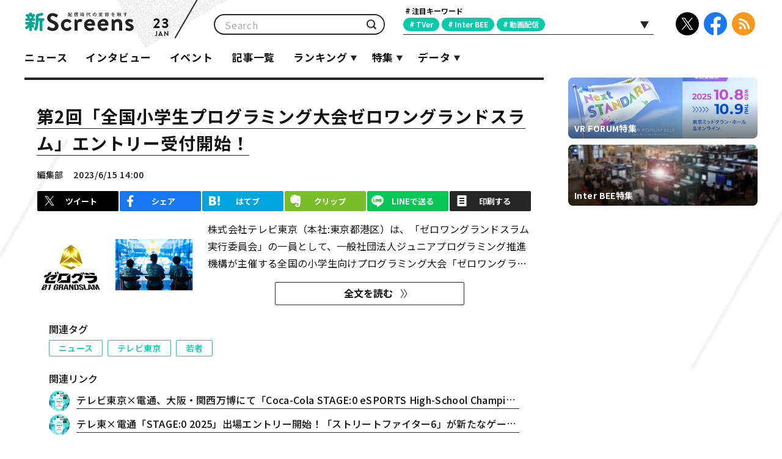

--- FILE ---
content_type: text/html; charset=UTF-8
request_url: https://www.screens-lab.jp/article/28986/intro
body_size: 73946
content:
<!DOCTYPE html>
<html lang="ja">

<head prefix="og: http://ogp.me/ns# fb: http://ogp.me/ns/fb# website: http://ogp.me/ns/website#">

        <meta charset="UTF-8">
<meta http-equiv="X-UA-Compatible" content="IE=edge">
<meta name="viewport" content="width=device-width">
<meta name="format-detection" content="telephone=no">
    <title>第2回「全国小学生プログラミング大会ゼロワングランドスラム」エントリー受付開始！｜新Screens｜配信時代の変容を映す</title>
<meta name="description" content="株式会社テレビ東京（本社:東京都港区）は、「ゼロワングランドスラム実行委員会」の一員として、一般社団法人ジュニアプログラミング推進機構が主催する全国の小学生向けプログラミング大会「ゼロワングランドスラム」の運営を、株式会社小学館、株式会社小学館集英社プロダクション、デジタル・アドバタイジング・コンソーシアム株式会社とともに行っており、「ゼロワングランドスラム」のエントリーの受付を公式ホームページにて開始した。">
<meta name="keywords" content="新Screens,スクリーンズ,電通,博報堂MP,ビデオリサーチ,メディア生活研究所,テレビ朝日,日本テレビ,TBS,フジテレビ,テレビ東京,視聴率,マーケティング,テレビ,若者,スマートデバイス,TVer,キャッチアップ,オンデマンド,動画配信,見逃し,動向,リアタイ,TVer,違法動画,オンライン,インターネット">
<meta property="og:type" content="article">
<meta property="og:title" content="第2回「全国小学生プログラミング大会ゼロワングランドスラム」エントリー受付開始！｜新Screens｜配信時代の変容を映す">
<meta property="og:description" content="株式会社テレビ東京（本社:東京都港区）は、「ゼロワングランドスラム実行委員会」の一員として、一般社団法人ジュニアプログラミング推進機構が主催する全国の小学生向けプログラミング大会「ゼロワングランドスラム」の運営を、株式会社小学館、株式会社小学館集英社プロダクション、デジタル・アドバタイジング・コンソーシアム株式会社とともに行っており、「ゼロワングランドスラム」のエントリーの受付を公式ホームページにて開始した。">
<meta property="og:image" content="https://www.screens-lab.jp/wp-content/uploads/20230614/c724fe6ec52a741e7055bac4087b8ee3.jpg">
<meta name="twitter:card" content="summary_large_image">
<meta name="twitter:site" content="@shin_screens">
<meta name="twitter:creator" content="@shin_screens">
<meta name="twitter:image" content="https://www.screens-lab.jp/wp-content/uploads/20230614/c724fe6ec52a741e7055bac4087b8ee3.jpg">
<meta name="facebook-domain-verification" content="uzm63eav75cbjp8o21n44hcxobugjm" />

    <meta property="og:url" content="https://www.screens-lab.jp/article/28986/intro">
    <link rel="canonical" href="https://www.screens-lab.jp/article/28986/intro">
    <link rel="icon" type="image/x-icon" href="/favicon.ico">
<link rel="apple-touch-icon-precomposed" href="/apple-touch-icon.png">
<link rel="stylesheet" type="text/css" href="/css/prepend.css?v=202601230907">
<link rel="stylesheet" href="/css/common.css?v=202601230907">    <!-- Google tag (gtag.js) -->
<script async src="https://www.googletagmanager.com/gtag/js?id=G-750F5C99G0"></script>
<script>
    window.dataLayer = window.dataLayer || [];
    function gtag(){dataLayer.push(arguments);}
    gtag('js', new Date());

    gtag('config', 'G-750F5C99G0');
</script>
<!-- Google Tag Manager -->
<script>
    (function(i,s,o,g,r,a,m){i['GoogleAnalyticsObject']=r;i[r]=i[r]||function(){
        (i[r].q=i[r].q||[]).push(arguments)},i[r].l=1*new Date();a=s.createElement(o),
        m=s.getElementsByTagName(o)[0];a.async=1;a.src=g;m.parentNode.insertBefore(a,m)
    })(window,document,'script','https://www.google-analytics.com/analytics.js','ga');

    ga('create', 'UA-573722-46', 'auto');
    ga('send', 'pageview');

</script>
<!-- End Google Tag Manager -->

<!-- oneSignal -->
<script src="https://cdn.onesignal.com/sdks/OneSignalSDK.js" async=""></script>
<script>
    var OneSignal = window.OneSignal || [];
    OneSignal.push(function() {
        OneSignal.init({
            appId: "ce1f75d8-5a66-461e-a1b5-7cd405a68520",
            autoResubscribe: true,
            notifyButton: {
                enable: false,
            },
            welcomeNotification: {
                "title": "新Screens",
                "message": "注目記事をプッシュ通知でお知らせ！"
            }
        });
        OneSignal.showNativePrompt();
    });
</script>
<!-- End oneSignal -->
<!-- Facebook Pixel Code -->

<script>
    !function(f,b,e,v,n,t,s)
    {if(f.fbq)return;n=f.fbq=function(){n.callMethod?
        n.callMethod.apply(n,arguments):n.queue.push(arguments)};
        if(!f._fbq)f._fbq=n;n.push=n;n.loaded=!0;n.version='2.0';
        n.queue=[];t=b.createElement(e);t.async=!0;
        t.src=v;s=b.getElementsByTagName(e)[0];
        s.parentNode.insertBefore(t,s)}(window, document,'script',
        'https://connect.facebook.net/en_US/fbevents.js');
    fbq('init', '682073032759306');
    fbq('track', 'PageView');
</script>

<noscript><img height="1" width="1" style="display:none"
			   src="https://www.facebook.com/tr?id=682073032759306&ev=PageView&noscript=1"
	/></noscript>
<!-- End Facebook Pixel Code -->
</head>

<body id="pagetop" class="article-detail">
<div id="bg"><div></div><div></div><div></div></div>
<div id="container">
    <!--/////////////header/////////////-->
    <!--//////////////header//////////////-->
<header id="header">
    <div class="content-inner">
        <h1><a href="/"><span>配信時代の変容を映す 新Screens</span></a></h1>
                <div class="today en">23<span>JAN</span></div>
        <!--検索-->
        <div class="searchField">
            <div class="inner">
                <form id="search_form" method="get" action="/"  onSubmit="return check();">
                    <input id="keyword" name="s" type="text" value="" placeholder="Search">
                    <button>検索</button>
                </form>
            </div>
        </div>
        <!--tag-->
        <div class="tagsArea">
            <div class="tags-R">
                <h2 class="tags-R-title">注目キーワード</h2>
                <div class="tags-R-inner">
                                        <ul class="tags-R-list">
                                                                                                                                                                                                                                                <li><a href="/tag/tver">TVer</a></li>
                                                                                                                <li><a href="/tag/inter-bee">Inter BEE</a></li>
                                                                                                                <li><a href="/tag/%e5%8b%95%e7%94%bb%e9%85%8d%e4%bf%a1">動画配信</a></li>
                                                                                                                                                                                                                                                                                                                                                                                                                                                                                                                                                                                                                                                                                                                                                                                                                                                                                                                                                                                                                                                                                                                                                                                                                                                                                                                                                                                                                                                                                                                                                                                                                                                                                                                                                                                                                                                                                                                                                                                                                                                                                                                                                                                                                                                                                                                                                                                                                                                                                                                                                                                                                                                                                                                                                                                                                                                                                                                                                                                                                                                                                                                                                                                                                                                                                                                                                                                                                                                                                                                                                                                                                                                                                                                                                                                                                                                                                                                                                                                                                                                                                                                                                                                                                                                                                                                                                                                                                                                                                                                                                                                                                                                                                                                                                                                                                                                                                                                                                                                                                                                                                                                                                                                                                                                                                                                                                                                                                                                                                                                                                                                                                                                                                                                                                                                                                                                                                                                                                                                                                                                                                                                                                                                                                                                                                                                                                                                                                                                                                                                                                                                                                                                                                                                                                                                                                                                                                                                                                                                                                                                                                                                                                                                                                                                                                                                                                                                                                                                                                                                                                                                                                                                        </ul>
                                        <div id="tags-listOpen"><span></span></div>
                </div>
            </div>
            <div id="tags-list">
                                    <ul>
                                                <li><a data-tag_code="%e3%82%a4%e3%83%b3%e3%82%bf%e3%83%93%e3%83%a5%e3%83%bc">インタビュー</a></li>
                                                <li><a data-tag_code="%e3%82%a4%e3%83%99%e3%83%b3%e3%83%88">イベント</a></li>
                                                <li><a data-tag_code="%e3%83%8b%e3%83%a5%e3%83%bc%e3%82%b9">ニュース</a></li>
                                                <li><a data-tag_code="tver">TVer</a></li>
                                                <li><a data-tag_code="inter-bee">Inter BEE</a></li>
                                                <li><a data-tag_code="%e5%8b%95%e7%94%bb%e9%85%8d%e4%bf%a1">動画配信</a></li>
                                                <li><a data-tag_code="%e3%83%ad%e3%83%bc%e3%82%ab%e3%83%ab">ローカル</a></li>
                                                <li><a data-tag_code="tbs">TBS</a></li>
                                                <li><a data-tag_code="%e6%97%a5%e6%9c%ac%e3%83%86%e3%83%ac%e3%83%93">日本テレビ</a></li>
                                                <li><a data-tag_code="%e3%83%95%e3%82%b8%e3%83%86%e3%83%ac%e3%83%93">フジテレビ</a></li>
                                                <li><a data-tag_code="tvasahi">テレビ朝日</a></li>
                                                <li><a data-tag_code="%e3%83%86%e3%83%ac%e3%83%93cm">テレビCM</a></li>
                                                <li><a data-tag_code="%e3%83%9e%e3%83%bc%e3%82%b1%e3%83%86%e3%82%a3%e3%83%b3%e3%82%b0">マーケティング</a></li>
                                                <li><a data-tag_code="%e3%83%86%e3%83%ac%e3%83%93%e6%9d%b1%e4%ba%ac">テレビ東京</a></li>
                                                <li><a data-tag_code="%e3%83%89%e3%83%a9%e3%83%9e">ドラマ</a></li>
                                                <li><a data-tag_code="%e6%b5%b7%e5%a4%96">海外</a></li>
                                                <li><a data-tag_code="%e3%83%93%e3%83%87%e3%82%aa%e3%83%aa%e3%82%b5%e3%83%bc%e3%83%81">ビデオリサーチ</a></li>
                                                <li><a data-tag_code="live%e9%85%8d%e4%bf%a1">Live配信</a></li>
                                                <li><a data-tag_code="%e8%aa%ad%e5%a3%b2%e3%83%86%e3%83%ac%e3%83%93">読売テレビ</a></li>
                                                <li><a data-tag_code="%e3%83%90%e3%83%a9%e3%82%a8%e3%83%86%e3%82%a3">バラエティ</a></li>
                                                <li><a data-tag_code="%e5%8b%95%e7%94%bb%e3%82%b5%e3%83%bc%e3%83%93%e3%82%b9">動画サービス</a></li>
                                                <li><a data-tag_code="%e5%8b%95%e7%94%bb%e5%ba%83%e5%91%8a">動画広告</a></li>
                                                <li><a data-tag_code="%e6%9c%9d%e6%97%a5%e6%94%be%e9%80%81">朝日放送</a></li>
                                                <li><a data-tag_code="%e3%83%a1%e3%83%87%e3%82%a3%e3%82%a2%e6%8e%a5%e8%a7%a6">メディア接触</a></li>
                                                <li><a data-tag_code="sdgs">SDGs</a></li>
                                                <li><a data-tag_code="ai">AI</a></li>
                                                <li><a data-tag_code="ctv">コネクテッドTV</a></li>
                                                <li><a data-tag_code="%e8%a6%96%e8%81%b4%e8%b3%aa">視聴質</a></li>
                                                <li><a data-tag_code="%e8%8b%a5%e8%80%85">若者</a></li>
                                                <li><a data-tag_code="%e8%a6%96%e8%81%b4%e7%8e%87">視聴率</a></li>
                                                <li><a data-tag_code="%e4%b8%ad%e4%ba%ac%e3%83%86%e3%83%ac%e3%83%93">中京テレビ</a></li>
                                                <li><a data-tag_code="%e9%96%a2%e8%a5%bf%e3%83%86%e3%83%ac%e3%83%93">関西テレビ</a></li>
                                                <li><a data-tag_code="vr">VR</a></li>
                                                <li><a data-tag_code="%e3%83%86%e3%83%ac%e3%83%93%e8%a6%96%e8%81%b4%e3%83%87%e3%83%bc%e3%82%bf">テレビ視聴データ</a></li>
                                                <li><a data-tag_code="nbn">メ～テレ</a></li>
                                                <li><a data-tag_code="%e3%83%86%e3%82%af%e3%83%8e%e3%83%ad%e3%82%b8%e3%83%bc">テクノロジー</a></li>
                                                <li><a data-tag_code="mbs">毎日放送</a></li>
                                                <li><a data-tag_code="vtuber">VTuber</a></li>
                                                <li><a data-tag_code="htb">北海道テレビ</a></li>
                                                <li><a data-tag_code="nhk">NHK</a></li>
                                                <li><a data-tag_code="ar">AR</a></li>
                                                <li><a data-tag_code="fod">FOD</a></li>
                                                <li><a data-tag_code="%e3%82%a4%e3%83%b3%e3%82%bf%e3%83%bc%e3%83%8d%e3%83%83%e3%83%88">インターネット</a></li>
                                                <li><a data-tag_code="nft">NFT</a></li>
                                                <li><a data-tag_code="4k8k">4K8K</a></li>
                                                <li><a data-tag_code="%e3%82%a2%e3%83%8b%e3%83%a1">アニメ</a></li>
                                                <li><a data-tag_code="%e3%82%b9%e3%83%9e%e3%83%9b">スマホ</a></li>
                                                <li><a data-tag_code="REVISIO">REVISIO</a></li>
                                                <li><a data-tag_code="%e3%83%87%e3%83%bc%e3%82%bf%e6%94%be%e9%80%81">データ放送</a></li>
                                                <li><a data-tag_code="tiktok">TikTok</a></li>
                                                <li><a data-tag_code="meta">テレビメタデータ</a></li>
                                                <li><a data-tag_code="%e8%a6%96%e8%81%b4%e3%83%ad%e3%82%b0">視聴ログ</a></li>
                                                <li><a data-tag_code="e-sports">e-sports</a></li>
                                                <li><a data-tag_code="metaverse">メタバース</a></li>
                                                <li><a data-tag_code="%E3%82%B9%E3%83%9D%E3%83%BC%E3%83%84">スポーツ</a></li>
                                                <li><a data-tag_code="tv_aichi">テレビ愛知</a></li>
                                                <li><a data-tag_code="twitter">Twitter</a></li>
                                                <li><a data-tag_code="%e3%83%8b%e3%83%bc%e3%83%ab%e3%82%bb%e3%83%b3">ニールセン</a></li>
                                                <li><a data-tag_code="5g">5G</a></li>
                                                <li><a data-tag_code="vr_forum">VR_FORUM</a></li>
                                                <li><a data-tag_code="%E3%82%B7%E3%83%A7%E3%83%BC%E3%83%88%E3%83%89%E3%83%A9%E3%83%9E">ショートドラマ</a></li>
                                                <li><a data-tag_code="abematv">AbemaTV</a></li>
                                                <li><a data-tag_code="rcc">中国放送</a></li>
                                                <li><a data-tag_code="olympic">オリンピック</a></li>
                                                <li><a data-tag_code="kbc">九州朝日放送</a></li>
                                                <li><a data-tag_code="IP">IP</a></li>
                                                <li><a data-tag_code="rnb">南海放送</a></li>
                                                <li><a data-tag_code="tvo">テレビ⼤阪</a></li>
                                                <li><a data-tag_code="%e3%81%b2%e3%81%a8%e7%a0%94%e7%a9%b6%e6%89%80">ひと研究所</a></li>
                                                <li><a data-tag_code="%e3%83%86%e3%83%ac%e3%83%93%e3%81%ae%e5%8a%9b">テレビの力</a></li>
                                                <li><a data-tag_code="%e5%90%8c%e6%99%82%e9%85%8d%e4%bf%a1">同時配信</a></li>
                                                <li><a data-tag_code="fast">FAST</a></li>
                                                <li><a data-tag_code="wowow">WOWOW</a></li>
                                                <li><a data-tag_code="%e3%83%aa%e3%82%a2%e3%83%ab%e3%82%bf%e3%82%a4%e3%83%a0">リアルタイム</a></li>
                                                <li><a data-tag_code="%e3%83%8f%e3%83%ad%e3%82%a4%e3%83%89">HAROiD</a></li>
                                                <li><a data-tag_code="ces">CES</a></li>
                                                <li><a data-tag_code="%e6%9c%ad%e5%b9%8c%e3%83%86%e3%83%ac%e3%83%93">札幌テレビ</a></li>
                                                <li><a data-tag_code="locipo">Locipo（ロキポ）</a></li>
                                                <li><a data-tag_code="%e9%80%83%e3%81%92%e6%81%a5">逃げ恥</a></li>
                                                <li><a data-tag_code="%e4%ba%94%e8%bc%aa">五輪</a></li>
                                                <li><a data-tag_code="cmt">CMT</a></li>
                                                <li><a data-tag_code="shinsai">東日本大震災</a></li>
                                                <li><a data-tag_code="tss">テレビ新広島</a></li>
                                                <li><a data-tag_code="bs">BS</a></li>
                                                <li><a data-tag_code="%e3%82%b7%e3%82%a7%e3%82%a4%e3%82%af">シェイク</a></li>
                                                <li><a data-tag_code="sxsw">SXSW</a></li>
                                                <li><a data-tag_code="ranking">ランキング</a></li>
                                                <li><a data-tag_code="amazon">Amazon</a></li>
                                                <li><a data-tag_code="%e3%82%ad%e3%83%a3%e3%83%83%e3%83%81%e3%82%a2%e3%83%83%e3%83%97">キャッチアップ</a></li>
                                                <li><a data-tag_code="interop">interop</a></li>
                                                <li><a data-tag_code="insta">Instagram</a></li>
                                                <li><a data-tag_code="tiffcom">TIFFCOM</a></li>
                                                <li><a data-tag_code="intage">インテージ</a></li>
                                                <li><a data-tag_code="%e3%82%aa%e3%83%b3%e3%83%87%e3%83%9e%e3%83%b3%e3%83%89">オンデマンド</a></li>
                                                <li><a data-tag_code="%e3%83%aa%e3%83%bc%e3%83%81">リーチ</a></li>
                                                <li><a data-tag_code="smartspeaker">スマートスピーカー</a></li>
                                                <li><a data-tag_code="%e8%aa%8d%e5%ae%9a%e6%94%be%e9%80%81%e6%8c%81%e6%a0%aa%e4%bc%9a%e7%a4%be">認定放送持株会社</a></li>
                                                <li><a data-tag_code="hab">北陸朝日放送</a></li>
                                                <li><a data-tag_code="hsoccer">高校サッカー</a></li>
                                                <li><a data-tag_code="%E3%83%AD%E3%83%BC%E3%82%AB%E3%83%AB%E3%82%B3%E3%83%B3%E3%83%86%E3%83%B3%E3%83%84%E3%83%90%E3%83%B3%E3%82%AF">ローカルコンテンツバンク</a></li>
                                                <li><a data-tag_code="ceatec">ceatec</a></li>
                                                <li><a data-tag_code="cdn">CDN</a></li>
                                                <li><a data-tag_code="%e3%82%a4%e3%83%b3%e3%83%95%e3%83%ab%e3%82%a8%e3%83%b3%e3%82%b5%e3%83%bc%e3%83%9e%e3%83%bc%e3%82%b1%e3%83%86%e3%82%a3%e3%83%b3%e3%82%b0">インフルエンサーマーケティング</a></li>
                                                <li><a data-tag_code="ftv">福島テレビ</a></li>
                                                <li><a data-tag_code="tvfan_base">TV-FAN BASE</a></li>
                                                <li><a data-tag_code="mipcom">MIPCOM</a></li>
                                                <li><a data-tag_code="mdata">エム・データ</a></li>
                                                <li><a data-tag_code="cbc">CBCテレビ</a></li>
                                                <li><a data-tag_code="hbc">北海道放送</a></li>
                                                <li><a data-tag_code="%e3%82%af%e3%83%a9%e3%82%a6%e3%83%89">クラウド</a></li>
                                                <li><a data-tag_code="awa2019">AWA2019</a></li>
                                                <li><a data-tag_code="sbs">静岡放送</a></li>
                                                <li><a data-tag_code="khb">東日本放送</a></li>
                                                <li><a data-tag_code="satv">静岡朝日テレビ</a></li>
                                                <li><a data-tag_code="nec">NEC</a></li>
                                                <li><a data-tag_code="dmp">DMP</a></li>
                                                <li><a data-tag_code="nab">NAB</a></li>
                                                <li><a data-tag_code="%E3%83%86%E3%83%AC%E3%83%93%E7%A5%9E%E5%A5%88%E5%B7%9D">テレビ神奈川</a></li>
                                                <li><a data-tag_code="%E7%86%8A%E6%9C%AC%E6%94%BE%E9%80%81">熊本放送</a></li>
                                                <li><a data-tag_code="%E3%83%86%E3%83%AC%E3%83%93%E8%A5%BF%E6%97%A5%E6%9C%AC">テレビ西日本</a></li>
                                                <li><a data-tag_code="tsk">TSKさんいん中央テレビ</a></li>
                                                <li><a data-tag_code="mxtv">TOKYO MX</a></li>
                                                <li><a data-tag_code="tvkanazawa">テレビ金沢</a></li>
                                                <li><a data-tag_code="mro">北陸放送</a></li>
                                                <li><a data-tag_code="ishikawatv">石川テレビ</a></li>
                                                <li><a data-tag_code="sun-tv">サンテレビ</a></li>
                                                <li><a data-tag_code="podcast">ポッドキャスト</a></li>
                                                <li><a data-tag_code="kizuna">kizuna</a></li>
                                                <li><a data-tag_code="vc">VC</a></li>
                                                <li><a data-tag_code="%E6%94%BE%E9%80%81%E5%B1%80DX">放送局DX</a></li>
                                                <li><a data-tag_code="%E3%83%86%E3%83%AC%E3%83%93%E5%AE%AE%E5%B4%8E">テレビ宮崎</a></li>
                                                <li><a data-tag_code="tvh">テレビ北海道</a></li>
                                                <li><a data-tag_code="radiko">radiko</a></li>
                                                <li><a data-tag_code="fbs">福岡放送</a></li>
                                                <li><a data-tag_code="nib">長崎国際テレビ</a></li>
                                                <li><a data-tag_code="netflix">Netflix</a></li>
                                                <li><a data-tag_code="unext">U-NEXT</a></li>
                                                <li><a data-tag_code="%E5%BA%83%E5%B3%B6%E3%83%9B%E3%83%BC%E3%83%A0%E3%83%86%E3%83%AC%E3%83%93">広島ホームテレビ</a></li>
                                                <li><a data-tag_code="uxtv">新潟テレビ21</a></li>
                                                <li><a data-tag_code="abn">長野朝日放送</a></li>
                                                <li><a data-tag_code="sut-tv">テレビ静岡</a></li>
                                                <li><a data-tag_code="tv-sdt">静岡第一テレビ</a></li>
                                                <li><a data-tag_code="jolf">ニッポン放送</a></li>
                                                <li><a data-tag_code="fm_yokohama">FMヨコハマ</a></li>
                                                <li><a data-tag_code="teny">テレビ新潟</a></li>
                                                <li><a data-tag_code="bsn">新潟放送</a></li>
                                            </ul>
                                <button class="btn-search">検索</button>
                <div id="tags-listClose"></div>
                <div class="tags-alert" style="display:none;">
                    <div class="tags-alert-inner">
                        <div class="tags-alert-box">
                            <div class="text">これ以上選択できません</div>
                            <div class="close"><span>とじる</span></div>
                        </div>
                    </div>
                </div>
            </div>
        </div>
        <!--sns-->
        <ul class="sns">
            <li class="tw"><a href="https://x.com/shin_screens" target="_blank">X</a></li>
            <li class="fb"><a href="https://www.facebook.com/shinscreens" target="_blank">Facebook</a></li>
            <li class="rs"><a href="/feed">RSS</a></li>
        </ul>
    </div>
    <nav id="globalnav">
        <div id="gnCover"></div>
        <a id="gnOpen"><span class="icon"><span></span><span></span><span></span></span></a>
        <div class="content-inner">
            <div class="logo"><a href="/">TOP</a></div>
            <div class="inner">
                <ul class="gnList">
                    <li><a href="/tag/%e3%83%8b%e3%83%a5%e3%83%bc%e3%82%b9" class="">ニュース</a></li>
                    <li><a href="/tag/%e3%82%a4%e3%83%b3%e3%82%bf%e3%83%93%e3%83%a5%e3%83%bc" class="">インタビュー</a></li>
                    <li><a href="/tag/%e3%82%a4%e3%83%99%e3%83%b3%e3%83%88" class="">イベント</a></li>
                    <li><a href="/list" class="">記事一覧</a></li>
                    <li class="sub"><a class="">ランキング</a>
                        <ul class="gnList-in">
                            <li><a href="/ranking" class="">今日</a></li>
                            <li><a href="/ranking/month"  class="">月間</a></li>
                        </ul>
                    </li>
                    <li class="sub"><a class="">特集</a>
                        <ul class="gnList-in">
                                                            <li><a href="/article/category/vr_forum" class="">VR FORUM特集</a></li>
                                                            <li><a href="/article/category/interbee" class="">Inter BEE特集</a></li>
                                                            <li><a href="/article/category/tver_biz" class="">TVer Biz Conference特集</a></li>
                                                            <li><a href="/article/category/media_contact" class="">メディア接触の変化</a></li>
                                                            <li><a href="/article/category/vr_article" class="">データで“今”と“未来”を探求する</a></li>
                                                            <li><a href="/article/category/social" class="">テレビ×SNSの関係</a></li>
                                                            <li><a href="/article/category/shinsai" class="">【特集】3.11東日本大震災</a></li>
                                                            <li><a href="/article/category/renkei" class="">産学連携PJ</a></li>
                                                            <li><a href="/article/category/case_study" class="">ケーススタディ</a></li>
                                                    </ul>
                    </li>
                    <li class="sub"><a class="">データ</a>
                        <ul class="gnList-in">
                        <!-- 再公開一時対応 -->
                        <!--     <li><a href="/rating/" class="">週間世帯視聴率</a></li>
                            <li><a href="/rating/timeshift.html" class="">タイムシフト視聴率</a></li>
                            <li><a href="/rating/audience.html" class="">平均視聴人数/到達人数<span>【32地区】</span></a></li> -->
                            <li><a href="/ranking/quality.html" class="">週間テレビ番組視聴質</a></li>
                            <li><a href="/ranking/tvnews" class="">ニュース放送時間</a></li>
                        </ul>
                    </li>
                    <!-- 再公開一時対応 -->
                    <!-- <li><a href="/article/term/" class="">用語集</a></li> -->
                </ul>
            </div>
        </div>
    </nav>
</header>
<!-- end header-->


    <!--/////////////contents/////////////-->
    <div id="contents">
        <div class="content-inner">
            <div id="content-main">
                <div id="main">
                    <article class="article-main intro">
                        <header>
                            <h2><a href="/article/28986">第2回「全国小学生プログラミング大会ゼロワングランドスラム」エントリー受付開始！</a></h2>
                            <p class="title-data">編集部</p>
                            <time datetime="2023-06-15T14:00" class="title-date">2023/6/15 14:00</time>
                            <div class="btn-push" style="display: none;"><a href="javascript:void(0);">プッシュ通知ON</a></div>
                        </header>
                        <div class="share">
                            <ul>
                                <li class="twitter"><a href="javascript:void(0);">ツイート</a></li>
                                <li class="facebook"><a href="javascript:void(0);">シェア</a></li>
                                <li class="hatena"><a href="javascript:void(0);">はてブ</a></li>
                                <li class="evernote"><a href="javascript:void(0);">クリップ</a></li>
                                <li class="line"><a href="javascript:void(0);">LINEで送る</a></li>
                                <li class="print"><a href="javascript:void(0)" onclick="window.print();return false;">印刷する</a>
                                </li>
                            </ul>
                        </div>
                        <div class="summary">
                            <div class="inner">
                                <div>
                                    <div class="pic"><a href="/article/28986">
                                            <div class="picinner"
                                                 style="background-image:url(https://www.screens-lab.jp/wp-content/uploads/20230614/99e4d4cf2512133bf03c19613e5c7f72.jpg);"></div>
                                        </a></div>
                                </div>
                                <div>
                                    <p>株式会社テレビ東京（本社:東京都港区）は、「ゼロワングランドスラム実行委員会」の一員として、一般社団法人ジュニアプログラミング推進機構が主催する全国の小学生向けプログラミング大会「ゼロワングランドスラム」の運営を、株式会社小学館、株式会社小学館集英社プロダクション、デジタル・アドバタイジング・コンソーシアム株式会社と...</p>
                                </div>
                            </div>
                            <div class="btn-all"><a href="/article/28986">全文を読む</a></div>
                        </div>

                        <div class="article-inner">
                            <h2>関連タグ</h2>
                            <ul class="tag">
                                                                    <li><a href="/tag/%e3%83%8b%e3%83%a5%e3%83%bc%e3%82%b9" rel="tag">ニュース</a></li>
                                                                    <li><a href="/tag/%e3%83%86%e3%83%ac%e3%83%93%e6%9d%b1%e4%ba%ac" rel="tag">テレビ東京</a></li>
                                                                    <li><a href="/tag/%e8%8b%a5%e8%80%85" rel="tag">若者</a></li>
                                                            </ul>
                        </div>

                        <!--関連リンク-->
                        <aside class="related">
                            <div class="inner">
                                <h2>関連リンク</h2>
                                <ul>
                                                                            <li>
                                            <a href="/article/30559/intro">
                                                <div class="pic">
                                                    <div class="picinner" style="background-image:url(https://www.screens-lab.jp/wp-content/uploads/20250402/3ce5b495beace8e94d7552abd5d37531.jpg);"></div>
                                                </div>
                                                <span>テレビ東京×電通、大阪・関西万博にて「Coca-Cola STAGE:0 eSPORTS High-School Championship 2025」を開催</span>
                                            </a>
                                        </li>
                                                                            <li>
                                            <a href="/article/30619/intro">
                                                <div class="pic">
                                                    <div class="picinner" style="background-image:url(https://www.screens-lab.jp/wp-content/uploads/20250424/0213136ebb440cfc18e496891c621380.jpg);"></div>
                                                </div>
                                                <span>テレ東×電通「STAGE:0 2025」出場エントリー開始！「ストリートファイター6」が新たなゲームタイトルとして登場</span>
                                            </a>
                                        </li>
                                                                            <li>
                                            <a href="/article/30792/intro">
                                                <div class="pic">
                                                    <div class="picinner" style="background-image:url(https://www.screens-lab.jp/wp-content/uploads/20251202/72cd1735c162b03edabc5a36e87c96f6.jpg);"></div>
                                                </div>
                                                <span>TSKさんいん中央テレビと旭食品が地域活性化プロジェクト第3弾「ラフカディオ珈琲ティラミス大福」を新発売</span>
                                            </a>
                                        </li>
                                                                    </ul>
                            </div>
                        </aside>

                    </article><!--//article-main-->

                    <!--list-->
                    <div class="other-post infinite-block pc">
                        <section class="post-list-line" id="infinite">
                            <!--posts-->
                            <div class="inner">
                                                                                                        <div class="posts infinite plain" data-url="/post/30915" data-current="/article/28986">
                                        <a href="/article/30915">
                                            <div class="pic">
                                                <div class="picinner"
                                                     style="background-image:url(https://www.screens-lab.jp/wp-content/uploads/20260122/2492015862370a06544babc3e3bc4c29.jpg);"></div>
                                                <div class="tags">
                                                                                                                                                                    <span>ニュース</span><br>
                                                                                                                                                                    <span>NHK</span><br>
                                                                                                    </div>
                                            </div>
                                            <div class="post-title">
                                                <div class="title-inner">
                                                    <h3><span>NHK放送技術研究所、千葉大学、京都大学と共同で発電できる有機ELディスプレーデバイスを開発</span></h3>
                                                    <p class="title-data">編集部</p>
                                                    <time datetime="2026-01-22T17:00" class="title-date en">22<span>JAN</span>
                                                    </time>
                                                </div>
                                                <p class="title-summary">NHK放送技術研究所（技研）は、千葉大学先進科学センターの深川弘彦特任教授、京都大学大学院理学研究科の畠山琢次教授と共同で、一つの素子で「発光」と「太陽光発電」を切り替えて使用できる「発電できる有機ELディスプレーデバイス」の開発に成功した。発光と発電を両立したデバイスで青色の発光を実現したのは世界で初めてとなる。
将来...</p>
                                            </div>
                                            <div class="btn-all"><span>全文を読む</span></div>
                                        </a>

                                                                                    <a class="next" href="/api/getMoreArticlesInfinite" data-offset="1"></a>
                                                                            </div>
                                                                                                        <div class="posts infinite plain" data-url="/post/30916" data-current="/article/28986">
                                        <a href="/article/30916">
                                            <div class="pic">
                                                <div class="picinner"
                                                     style="background-image:url(https://www.screens-lab.jp/wp-content/uploads/20260122/f50c576582e40545b01cddd58b3bfd49.jpg);"></div>
                                                <div class="tags">
                                                                                                                                                                    <span>ニュース</span><br>
                                                                                                                                                                    <span>新潟放送</span><br>
                                                                                                    </div>
                                            </div>
                                            <div class="post-title">
                                                <div class="title-inner">
                                                    <h3><span>新潟放送と日本郵便 信越支社が「災害時等における防災パートナーシップ協定」を締結</span></h3>
                                                    <p class="title-data">編集部</p>
                                                    <time datetime="2026-01-22T17:00" class="title-date en">22<span>JAN</span>
                                                    </time>
                                                </div>
                                                <p class="title-summary">株式会社新潟放送（以下「ＢＳＮ」）は2026年1月21日、日本郵便株式会社信越支社（以下「日本郵便信越支社」）と、新潟放送のテレビスタジオにて「災害時等における防災パートナーシップ協定」を締結した。

近年多発する自然災害、特に令和6年能登半島地震の経験を踏まえ、両者が連携を強化することで、地域の実情に応じた防災・減災、お...</p>
                                            </div>
                                            <div class="btn-all"><span>全文を読む</span></div>
                                        </a>

                                                                                    <a class="next" href="/api/getMoreArticlesInfinite" data-offset="2"></a>
                                                                            </div>
                                                                                                        <div class="posts infinite plain" data-url="/post/30914" data-current="/article/28986">
                                        <a href="/article/30914">
                                            <div class="pic">
                                                <div class="picinner"
                                                     style="background-image:url(https://www.screens-lab.jp/wp-content/uploads/20260122/3ff815b64c34887df69fe2b691925167.jpg);"></div>
                                                <div class="tags">
                                                                                                                                                                    <span>ニュース</span><br>
                                                                                                                                                                    <span>AI</span><br>
                                                                                                                                                                                                                        </div>
                                            </div>
                                            <div class="post-title">
                                                <div class="title-inner">
                                                    <h3><span>新潟日報生成AI研究所とTeNYテレビ新潟が共同で「AIてっと君」を開発！</span></h3>
                                                    <p class="title-data">編集部</p>
                                                    <time datetime="2026-01-22T16:30" class="title-date en">22<span>JAN</span>
                                                    </time>
                                                </div>
                                                <p class="title-summary">株式会社新潟日報生成AI研究所は、株式会社テレビ新潟放送網（TeNY）と共同で、同局の公式キャラクター「てっと君」とリアルタイムで対話が可能なシステム「AIてっと君」を開発した。

■開発の背景とメディア連携の意義
本プロジェクトは、メディアの枠を超えたコラボレーションにより、生成AI技術を用いた新しいコミュニケーションの形を...</p>
                                            </div>
                                            <div class="btn-all"><span>全文を読む</span></div>
                                        </a>

                                                                                    <a class="next" href="/api/getMoreArticlesInfinite" data-offset="3"></a>
                                                                            </div>
                                                                                                        <div class="posts infinite plain" data-url="/post/30913" data-current="/article/28986">
                                        <a href="/article/30913">
                                            <div class="pic">
                                                <div class="picinner"
                                                     style="background-image:url(https://www.screens-lab.jp/wp-content/uploads/20260121/735dc554f1c48b335f6ea031e92e736c.jpg);"></div>
                                                <div class="tags">
                                                                                                                                                                    <span>ニュース</span><br>
                                                                                                                                                                    <span>北陸朝日放送</span><br>
                                                                                                                                                                                                                        </div>
                                            </div>
                                            <div class="post-title">
                                                <div class="title-inner">
                                                    <h3><span>石川県民放4局共同の復興支援イベント「能登トークパーク」が1月25日に開催決定！出演者や詳細スケジュールを公開</span></h3>
                                                    <p class="title-data">編集部</p>
                                                    <time datetime="2026-01-21T18:30" class="title-date en">21<span>JAN</span>
                                                    </time>
                                                </div>
                                                <p class="title-summary">石川県内の民放4局（テレビ金沢、北陸朝日放送、北陸放送、石川テレビ）が展開する共同キャンペーン「#WAKUをこえろ!」は、2026年1月25日（日）に七尾市の能登演劇堂でイベント「#つたえよう石川 能登トークパーク ～伝えるチカラで備える日～」を開催する。
本イベントは、石川民放テレビ4局が共同で主催し、伝えるチカラを通じて防災や復...</p>
                                            </div>
                                            <div class="btn-all"><span>全文を読む</span></div>
                                        </a>

                                                                                    <a class="next" href="/api/getMoreArticlesInfinite" data-offset="4"></a>
                                                                            </div>
                                                                                                        <div class="posts infinite plain" data-url="/post/30911" data-current="/article/28986">
                                        <a href="/article/30911">
                                            <div class="pic">
                                                <div class="picinner"
                                                     style="background-image:url(https://www.screens-lab.jp/wp-content/uploads/20260121/f05c78701334dc0487183fc9884db608.jpg);"></div>
                                                <div class="tags">
                                                                                                                                                                    <span>ニュース</span><br>
                                                                                                                                                                    <span>ポッドキャスト</span><br>
                                                                                                    </div>
                                            </div>
                                            <div class="post-title">
                                                <div class="title-inner">
                                                    <h3><span>ラジオの未来を考える業界向けイベント「ラジオセミナー2026」2026年4月19日(日)開催決定</span></h3>
                                                    <p class="title-data">編集部</p>
                                                    <time datetime="2026-01-21T16:30" class="title-date en">21<span>JAN</span>
                                                    </time>
                                                </div>
                                                <p class="title-summary">株式会社TwoGateと株式会社玄石は、2026年4月19日（日）に、ラジオ業界に関わる全ての人に向けたカンファレンス「ラジオセミナー2026」を東京富士大学・プリズムホールにて開催する。

■ 企画概要
音声コンテンツの多様化が加速する現在、ラジオ・音声メディアは大きな転換期を迎えている。Podcastの台頭やデジタルプラットフォームの進化...</p>
                                            </div>
                                            <div class="btn-all"><span>全文を読む</span></div>
                                        </a>

                                                                                    <a class="next" href="/api/getMoreArticlesInfinite" data-offset="5"></a>
                                                                            </div>
                                                                                                        <div class="posts infinite plain" data-url="/post/30912" data-current="/article/28986">
                                        <a href="/article/30912">
                                            <div class="pic">
                                                <div class="picinner"
                                                     style="background-image:url(https://www.screens-lab.jp/wp-content/uploads/20260121/2c7cebd73b700736cd65a3b89243a002.jpg);"></div>
                                                <div class="tags">
                                                                                                                                                                    <span>ニュース</span><br>
                                                                                                    </div>
                                            </div>
                                            <div class="post-title">
                                                <div class="title-inner">
                                                    <h3><span>名古屋・横浜での上映が決定！『中森明菜 ザ・ステージ・プラネタリウム-LED ver.-』</span></h3>
                                                    <p class="title-data">編集部</p>
                                                    <time datetime="2026-01-21T16:30" class="title-date en">21<span>JAN</span>
                                                    </time>
                                                </div>
                                                <p class="title-summary">2026年2月27日（金）より、名古屋会場（コニカミノルタプラネタリウム満天NAGOYA）と横浜会場（コニカミノルタプラネタリアYOKOHAMA）にて『中森明菜 ザ・ステージ・プラネタリウム-LED ver.-』の上映が決定した。
本作は、2025年より東京・福岡・神戸の各会場で上映を開始し、好評を得ている『中森明菜 ザ・ステージ・プラネタリウム』を、...</p>
                                            </div>
                                            <div class="btn-all"><span>全文を読む</span></div>
                                        </a>

                                                                                    <a class="next" href="/api/getMoreArticlesInfinite" data-offset="6"></a>
                                                                            </div>
                                                                                                        <div class="posts infinite plain" data-url="/post/30907" data-current="/article/28986">
                                        <a href="/article/30907">
                                            <div class="pic">
                                                <div class="picinner"
                                                     style="background-image:url(https://www.screens-lab.jp/wp-content/uploads/20260120/0a17b0d86fb679e8ef89691c45724b70.jpg);"></div>
                                                <div class="tags">
                                                                                                                                                                    <span>ニュース</span><br>
                                                                                                                                                                    <span>FMヨコハマ</span><br>
                                                                                                    </div>
                                            </div>
                                            <div class="post-title">
                                                <div class="title-inner">
                                                    <h3><span>FMヨコハマ×マクニカ、みなとみらいで自動運転EVバスを「移動型ラジオスタジオ」として活用する共同プロジェクトを開始</span></h3>
                                                    <p class="title-data">編集部</p>
                                                    <time datetime="2026-01-20T14:00" class="title-date en">20<span>JAN</span>
                                                    </time>
                                                </div>
                                                <p class="title-summary">株式会社マクニカ、横浜エフエム放送株式会社、横浜未来機構、株式会社LEALIANの4団体は、自動運転EVバスを活用した移動価値向上プロジェクト「MOBILE STUDIO MM」を共同で実施する 。本プロジェクトは「YOXO FESTIVAL 2026」と連動して展開される。</p>
                                            </div>
                                            <div class="btn-all"><span>全文を読む</span></div>
                                        </a>

                                                                                    <a class="next" href="/api/getMoreArticlesInfinite" data-offset="7"></a>
                                                                            </div>
                                                                                                        <div class="posts infinite plain" data-url="/post/30908" data-current="/article/28986">
                                        <a href="/article/30908">
                                            <div class="pic">
                                                <div class="picinner"
                                                     style="background-image:url(https://www.screens-lab.jp/wp-content/uploads/20260120/0e135590a40d01d8ecfac71079ae62f0.jpg);"></div>
                                                <div class="tags">
                                                                                                                                                                    <span>ニュース</span><br>
                                                                                                    </div>
                                            </div>
                                            <div class="post-title">
                                                <div class="title-inner">
                                                    <h3><span>編集が苦手でも“1本のショート動画”が作れる！はじめてのAI動画編集セミナー「DJI Mimo」ワンタップ編集体験会を2月18日（水）に福岡で開催</span></h3>
                                                    <p class="title-data">編集部</p>
                                                    <time datetime="2026-01-20T14:00" class="title-date en">20<span>JAN</span>
                                                    </time>
                                                </div>
                                                <p class="title-summary">DJI正規販売代理店としてドローン・映像制作領域を支える株式会社セキドは、セキド福岡（運営：株式会社レイメイセキド）と共催で、2026年2月18日（水）に福岡県福岡市にて、動画編集がはじめての人を対象とした無料セミナー「はじめてのAI動画編集セミナー『DJI Mimo』を使ってみよう！」を開催する。
当日は、DJIの動画編集アプリ「DJI Mi...</p>
                                            </div>
                                            <div class="btn-all"><span>全文を読む</span></div>
                                        </a>

                                                                                    <a class="next" href="/api/getMoreArticlesInfinite" data-offset="8"></a>
                                                                            </div>
                                                                                                        <div class="posts infinite plain" data-url="/post/30906" data-current="/article/28986">
                                        <a href="/article/30906">
                                            <div class="pic">
                                                <div class="picinner"
                                                     style="background-image:url(https://www.screens-lab.jp/wp-content/uploads/20260119/cb478d77c483590fa0d82488b0bdb717.jpg);"></div>
                                                <div class="tags">
                                                                                                                                                                    <span>ニュース</span><br>
                                                                                                                                                                    <span>ニッポン放送</span><br>
                                                                                                                                                                                                                        </div>
                                            </div>
                                            <div class="post-title">
                                                <div class="title-inner">
                                                    <h3><span>スタジオを飛び出して公開収録！“働く”と“旅する”の境界線をなくす。『おてつたび』の現在地</span></h3>
                                                    <p class="title-data">編集部</p>
                                                    <time datetime="2026-01-20T12:00" class="title-date en">20<span>JAN</span>
                                                    </time>
                                                </div>
                                                <p class="title-summary">未来をつくるスタートアップ企業にフォーカスし、パーソナリティの宇垣美里氏がスタートアップ企業の挑戦や革新的なアイデアに迫り、それぞれの「夢」を深掘りしていくポッドキャスト番組『宇垣美里のスタートアップニッポン powered by オールナイトニッポン』の特別版が1月16日（金）に配信された。

いつもはスタジオから届けている『宇...</p>
                                            </div>
                                            <div class="btn-all"><span>全文を読む</span></div>
                                        </a>

                                                                                    <a class="next" href="/api/getMoreArticlesInfinite" data-offset="9"></a>
                                                                            </div>
                                                                                                                                        </div>
                        </section>
                    </div>
                </div><!--//main-->

                <div id="side">
    <!--feature-->
    <div class="side-block feature">
        <ul>
                                            <li><a href="/article/category/vr_forum" style="background-image:url(https://www.screens-lab.jp/wp-content/uploads/20251015/397b933eac50e78be4b37f65f5e14172.png);"><span>VR FORUM特集</span></a></li>
                                            <li><a href="/article/category/interbee" style="background-image:url(https://www.screens-lab.jp/wp-content/uploads/2017/12/15100217/5fa366e864d54630c9b5314bdea96ca5.jpg);"><span>Inter BEE特集</span></a></li>
                                                        </ul>
    </div>

    
        <!--plugin-->
    <div class="side-block plugin">
        <div class="fb-page" data-href="https://www.facebook.com/shinscreens" data-tabs="timeline" data-width="" data-height="650" data-small-header="false" data-adapt-container-width="true" data-hide-cover="false" data-show-facepile="false"><blockquote cite="https://www.facebook.com/shinscreens" class="fb-xfbml-parse-ignore"><a href="https://www.facebook.com/shinscreens"> 新Screens</a></blockquote></div>
    </div>
    
    
        <!--ranking-->
    <div id="ranking" class="side-block ranking" style="display: none;">
        <h2>記事アクセスランキング</h2>
        <ul class="tab">
            <li class="active">今日</li>
            <li>月間</li>
        </ul>
        <div class="list show">
            <ol class="today">
            </ol>
        </div>
        <div class="list">
            <ol class="month">
            </ol>
        </div>
    </div>
    
    <!--feature-->
    <div class="side-block feature">
        <ul>
                                                                                                                            <li><a href="/article/category/tver_biz" style="background-image:url(https://www.screens-lab.jp/wp-content/uploads/20251128/497d88fe924ab1d4fd4d2936e0047c17.png);"><span>TVer Biz Conference特集</span></a></li>
                                                                <li><a href="/article/category/media_contact" style="background-image:url(https://www.screens-lab.jp/wp-content/uploads/2017/12/15100611/media.jpg);"><span>メディア接触の変化</span></a></li>
                                                                <li><a href="/article/category/vr_article" style="background-image:url(https://www.screens-lab.jp/wp-content/uploads/20220816/e1720d4ac9641afdc260ef687c740b30.jpg);"><span>データで“今”と“未来”を探求する</span></a></li>
                                                                <li><a href="/article/category/social" style="background-image:url(https://www.screens-lab.jp/wp-content/uploads/2017/12/15100218/tvsns.jpg);"><span>テレビ×SNSの関係</span></a></li>
                                                            </ul>
    </div>

    <!--other-->
    <!-- 再公開一時対応 -->
    <!-- 
    <div class="side-block other">
        <div class="btn-terms"><a href="/article/term">用語集</a></div>
    </div>
    -->

</div><!--//side-->               <!--//side-->

                <div class="other-post infinite-block sp" style="display: none;">
                </div>
            </div>
        </div>
    </div><!--//contents-->

    <div id="ptop"><a href="#pagetop">ページトップへ</a></div>
    <div id="sharebtn">
        <a href="javascript:void(0);" class="tw">X</a>
        <a href="javascript:void(0);" class="fb">Facebook</a>
    </div>

</div><!--//container-->

<!--/////////////footer/////////////-->
<footer id="footer">

        <div class="content-inner">
        <div class="logo"><a href="/">Screens</a></div>
        <div class="menu">
            <ul>
                <li><a href="/">新着記事</a></li>
                <!-- 再公開一時対応 -->
                <!-- <li><a href="/article/term">用語集</a></li> -->
                <li><a href="/contact">新Screensとは</a></li>
                <li><a href="/contact/#contact">お問い合わせ</a></li>
                <li><a href="/info/">お知らせ</a></li>
                <li><a href="https://play.jp/" target="_blank">運営会社</a></li>
                <li><a href="https://play.jp/privacy" target="_blank">プライバシーポリシー</a></li>
            </ul>
            <ul class="sns en">
                <li class="tw"><a href="https://x.com/shin_screens">X</a></li>
                <li class="fb"><a href="https://www.facebook.com/shinscreens">Facebook</a></li>
                <li class="rs"><a href="/feed">RSS</a></li>
            </ul>
        </div>
        <div class="copyright en">Copyright© 新Screens All rights reserved.</div>
    </div>
</footer>
<script src="/js/jquery-3.7.1.min.js"></script>
<script src="/js/common.js?v=202601230907"></script>
<script src="/js/search.js?v=202601230907"></script>
<script src="/js/share.js?v=202601230907"></script>
<script src="/js/jquery.magnific-popup.min.js?v=202601230907"></script><script src="/js/get_articles_ranking.js?v=20200701"></script>
<script src="/js/infinite_scroll.js?v=20200824"></script>
<script>initScroll();</script>

<div id="fb-root"></div>
<script async defer crossorigin="anonymous" src="https://connect.facebook.net/ja_JP/sdk.js#xfbml=1&version=v6.0"></script>
</body>
</html>

--- FILE ---
content_type: text/html; charset=UTF-8
request_url: https://www.screens-lab.jp/api/getMoreArticlesInfinite?current_id=28986&offset=9
body_size: 794
content:
 <!--posts-->
					<div class="posts infinite plain" data-url="/post/30905" >
						  <a href="/article/30905">
							  <div class="pic">
									<div class="picinner"
										 style="background-image:url(https://www.screens-lab.jp/wp-content/uploads/20260119/2bce2edc2b592f7a80b7d122f9c4d498.png);"></div>
									<div class="tags"><span>ニュース</span><br><span>テレビ東京</span><br></div></div><div class="post-title">
						<div class="title-inner">
							<h3><span>青春の一幕を切り抜いたショートドラマが無料で楽しめるSNS「これじゃ在り来たりすぎる。」運用スタート！アカウント開設3週間でTikTokフォロワー1万人を突破！</span></h3>
							<p class="title-data">編集部</p>
							<time datetime="26-01-19T16:45" class="title-date en">19<span>JAN</span></time>
						</div>
						<p class="title-summary">◆1話1分前後で無料で楽しめる、高校生たちの日常を切り抜いた青春ショートドラマアカウントの運用開始
テレビ東京は、2025年12月より青春ショートドラマアカウント「これじゃ在り来たりすぎる。」の運用をスタートした。TikTokで誰でも無料で楽しむことができるSNSアカウントだ。
とあるごく普通の私立高校「翔明学園高校」を舞台に、まる...</p>
					</div>
					<div class="btn-all"><span>全文を読む</span></div>
				</a> <a class="next" href="/api/getMoreArticlesInfinite" data-offset="10"></a> </div>

--- FILE ---
content_type: application/javascript
request_url: https://www.screens-lab.jp/js/search.js?v=202601230907
body_size: 731
content:

function check( ){
	var str=$("input:text").val();
	str=$.trim( str );

	var res = str.length>0 ? true : false ;
	
	return res;
}

$(function(){
	// 検索タグ選択
	$('#tags-list a').on('click', function () {
		if ($(this).hasClass('selected')) {
			$(this).removeClass('selected');
		} else {
			if ($('#tags-list li a.selected').length >= 4) {
				$('.tags-alert').show('fast');
				return false;
			}
			$(this).addClass('selected');
		}
	});

	$('.tags-alert .close').on('click', function () {
		$('.tags-alert').hide('fast');
	});

	// タグ検索実行
	$('#tags-list button.btn-search').on('click', function () {
		if ($('#tags-list li a.selected').length > 0) {
			var params = [];
			$("#tags-list li a.selected").each(function(i, e) {
				params.push($(e).data('tag_code'));
			});
			window.location.href = '/tag/?' + $.param({t: params});
		}
	});
});
	



--- FILE ---
content_type: application/javascript
request_url: https://www.screens-lab.jp/js/common.js?v=202601230907
body_size: 3842
content:
/////////////Screens（202106）/////////////
$(function() {
	//pagelink
	$('a[href^="#"]').click(function() {
		var href= $(this).attr("href");
		var target = $(href == "#" || href == "" ? 'html' : href);
		var position = target.offset().top;
		$('body,html').animate({scrollTop:position}, 400, 'swing');
		return false;
	});
	//pagetop
	if ($(this).scrollTop() > 200) {setPT()}
	$(window).scroll(function () {
		setPT();
	});
	$('#ptop a').click(function () {
		$('body, html').animate({ scrollTop: 0 }, 400, 'swing');
		return false;
	});

	//headline
	if($('.headline-slider').length){
		$('.headline-slider .slider').slick({
			infinite: true,
			centerMode: true,
			centerPadding:'60px',
			slidesToShow: 1,
			speed: 500,
			autoplay: true,
			autoplaySpeed: 4000,
			cssEase: 'ease-in-out',
			dots: true,
			appendArrows: $('.arrows'),
				prevArrow: '<a class="prev"></a>',
				nextArrow: '<a class="next"></a>',
			touchThreshold: 10,
			responsive: [
				{
					breakpoint: 768,
					settings: {
						centerPadding:'0'
					}
				}
			]
		});
	}

	//nav
	$('#gnOpen').on("click", function() {
		$(this).toggleClass('active');
		$(this).next().toggleClass('open');
		$('#gnCover').fadeToggle('fast');
		$('body').toggleClass('fixed');
	});
	$('#gnCover').on("click", function() {
		$(this).fadeOut('fast');
		$('#gnOpen').removeClass('active');
		$('#gnOpen').next().removeClass('open');
		$('body').removeClass('fixed');
	});

	//rating
	if($('.rating_guide').length){
		$('.rating_guide').click(function(){
			$('.note2').slideToggle(200);
		});
	}
	if($('.rating-nav').length){
		if($(window).width()>=768){}else{
			$('.rating-nav-open').click(function(){
				$(this).children('.rating-nav-sub').slideToggle(100);
			});
		}
	}

	//ranking-tab
	if($('.side-block.ranking').length){
		$('.side-block.ranking .tab li').click(function(){
			$('.side-block.ranking .tab li.active').removeClass('active');
			$(this).addClass('active');
			$('.side-block.ranking .list.show').removeClass('show');

			const index = $(this).index();
			$('.side-block.ranking .list').eq(index).addClass('show');
		});
	}

	$.each($('div.block .text'), function () {
		var prev_obj = $();
		$.each($(this).children(), function(i, elem) {
			if (prev_obj.hasClass('image') && prev_obj.hasClass('left')
				&& $(elem).hasClass('image') && $(elem).hasClass('right')) {
				var str = '';
				str += '<div class="image col2 center">';
				str += '<div class="box">';
				str += prev_obj.html();
				str += '</div>';
				str += '<div class="box">';
				str += $(elem).html();
				str += '</div>';
				str += '</div>';
				var pic_block = $(str);

				$(elem).after(pic_block);
				prev_obj.remove()
				$(elem).remove();

				prev_obj = $();
			} else {
				prev_obj = $(elem);
			}
		});
	});
	$('div.block').show();

	//画像拡大
	if($('.enlarge').length){
		$('.enlarge').magnificPopup({
			type: 'image',
			overflowY: 'auto',
			fixedContentPos: false,
			fixedBgPos: true,
			preloader: false,
			closeMarkup: '<a class="mfp-close"></a>',
			image: {
				markup: '<div class="mfp-figure">'+
				'<div class="mfp-img"></div>'+
				'<div class="mfp-title"></div>'+
				'<div class="mfp-close"></div>'+
				'</div>',
				cursor: null
			},
			zoom: {
				enabled: true,
				duration: 250,
				easing: 'ease-in-out'
			},
			callbacks: {
				beforeOpen: function() {
					this.st.image.markup = this.st.image.markup.replace('mfp-figure', 'mfp-figure mfp-with-anim');
					this.st.mainClass = this.st.el.attr('data-effect');
				},
				open: function(){
					if(ua.isTablet){
						$('.mfp-bg').css('width',$(document).width());
						$('.mfp-wrap').css('width',$(document).width());
						$('.mfp-container').css('width',$(document).width());
						$('.mfp-content').css('width',$(document).width());
					}
				}
			}
		});
	}

	//視聴率バックナンバー
	if($('.rating-popup').length){
		$('.rating-popup').magnificPopup({
			type: 'ajax',
			overflowY: 'auto',
			fixedContentPos: true,
			preloader: false,
			removalDelay: 500,
			closeMarkup: '<a class="mfp-close"></a>',
			callbacks: {
				beforeOpen: function() {
					this.st.image.markup = this.st.image.markup.replace('mfp-figure', 'mfp-figure mfp-with-anim');
					this.st.mainClass = this.st.el.attr('data-effect');
				},
				open: function(){
					if(ua.isTablet){
						$('.mfp-bg').css('width',$(document).width());
						$('.mfp-wrap').css('width',$(document).width());
						$('.mfp-container').css('width',$(document).width());
						$('.mfp-content').css('width',$(document).width());
					}
				},
				change: function(){
					var mpu = $.magnificPopup.instance;
					$('body').addClass('ratings-mfp');
				},
				close: function(){
					$('body').removeClass('ratings-mfp');
				}

			}
		});
	}

	//TVニュースバックナンバー
	if($('.tvnews-popup').length){
		$('.tvnews-popup').magnificPopup({
			type: 'ajax',
			overflowY: 'auto',
			fixedContentPos: true,
			preloader: false,
			removalDelay: 500,
			closeMarkup: '<a class="mfp-close"></a>',
			callbacks: {
				beforeOpen: function() {
					this.st.image.markup = this.st.image.markup.replace('mfp-figure', 'mfp-figure mfp-with-anim');
					this.st.mainClass = this.st.el.attr('data-effect');
				},
				open: function(){
					if(ua.isTablet){
						$('.mfp-bg').css('width',$(document).width());
						$('.mfp-wrap').css('width',$(document).width());
						$('.mfp-container').css('width',$(document).width());
						$('.mfp-content').css('width',$(document).width());
					}
				}
			}
		});
	}

	//modal
	if($('.modal').length){
		$('.modal').magnificPopup({
			type: 'inline',
			overflowY: 'auto',
			fixedContentPos: true,
			closeBtnInside: true,
			preloader: false,
			removalDelay: 500,
			callbacks: {
				beforeOpen: function() {
					this.st.image.markup = this.st.image.markup.replace('mfp-figure', 'mfp-figure mfp-with-anim');
					this.st.mainClass = this.st.el.attr('data-effect');
				},
				open: function(){
					if(ua.isTablet){
						$('.mfp-bg').css('width',$(document).width());
						$('.mfp-wrap').css('width',$(document).width());
						$('.mfp-container').css('width',$(document).width());
						$('.mfp-content').css('width',$(document).width());
					}
				},
				change: function() {
					var mpu = $.magnificPopup.instance;
					$('body').addClass('msg-modal');
				},
				close: function(){
					$('body').removeClass('msg-modal');
				}
			}
		});
	}

	//TAG Open
	if($('#tags-listOpen').length){
		$('#tags-listOpen').on("click", function() {
			$(this).toggleClass('active');
			$('#tags-list').slideToggle('fast');
		});
		$('#tags-listClose').on("click", function() {
			$('html,body').animate({ scrollTop: 0 }, 400,function(){
				$('#tags-list').slideUp('fast');
				$('#tags-listOpen').removeClass('active');
			});
		});
	}

	//SP hover
	if(ua.isiOS||ua.isAndroid){
		$('a')
			.bind('touchstart', function(){
			$(this).addClass('hover');
			}).bind('touchend', function(){
			$(this).removeClass('hover');
			return;
		});
		$('a').on("click", function() {
			$(this).css("transition", "none");
		});
	}

	//windowwidth
	windowwidth=$(window).width();

	//body class
	if(ua.isiOS||ua.isAndroid){
		$('body').addClass('sp');
	} else {
		$('body').addClass('pc');
	}

	/* oneSignal */
	$(function(){
		bindOneSignal();
	});

	function showWebPushModal(type) {
		var msg = '';
		var btnlabel = '';
		if (type == '1') {
			msg = 'Webプッシュ通知の受け取りを許可しています。';
			btnlabel = '解除';
		} else if (type == '2') {
			msg = 'Webプッシュ通知が解除されています。通知を受け取りたい場合は、下のボタンをクリックしてください。';
			btnlabel = '受け取る';
		} else if (type == '3') {
			msg = 'お使いのブラウザでWEBプッシュ通知がブロックされています。<br>通知を受け取りたい場合は、<a href="/webpush/#webpushblock">こちら</a>の手順に沿って、設定の変更を行ってください。';
			btnlabel = '';
		}

		var str = '<div class="modalbox" id="modal">';
		str += '<div class="modalbox-inner">';
		str += '<p>'+msg+'</p>';
		if (btnlabel != null && btnlabel.length > 0) {
			str += '<div class="btn"><a href="javascript:void(0);">'+btnlabel+'</a></div>';
		}
		str += '</div>';
		str += '<div class="mfp-close">とじる</div>';
		str += '</div>';

		var src = $(str);
		$('div.btn a', src).click(function() {
			if (type == '1') {
				OneSignal.setSubscription(false);
				$('.btn-push a').text('プッシュ通知ON');
			} else if (type == '2') {
				OneSignal.setSubscription(true);
				$('.btn-push a').text('プッシュ通知OFF');
			}
			$.magnificPopup.close();
		});

		$('p a', src).click(function() {
			$.magnificPopup.close();
		});

		$.magnificPopup.open({
			items: {
				src: src,
				type: 'inline'
			}
		});
	}

	function onManageWebPushSubscriptionButtonClicked(event) {
		getSubscriptionState().then(function(state) {
			if (state.isPushEnabled) {
				showWebPushModal('1');
			} else {
				if (state.isOptedOut) {
					showWebPushModal('2');
				} else {
					if (state.isDenied) {
						showWebPushModal('3');
					} else {
						/* Unsubscribed, subscribe them */
						OneSignal.registerForPushNotifications();
					}
				}
			}
		});
		event.preventDefault();
	}

	function updateMangeWebPushSubscriptionButton(buttonSelector) {

		getSubscriptionState().then(function(state) {

			var elements = document.querySelectorAll(buttonSelector);
			if (elements === null || elements.length == 0) {
				return;
			}

			/* webpushボタン表記判定 */
			if (state.isPushEnabled) {
				$('.btn-push a').text('プッシュ通知OFF');
			}
			$('.btn-push').show();

			for (var i = 0; i < elements.length; i++) {
				var element = elements[i];
				element.removeEventListener('click', onManageWebPushSubscriptionButtonClicked);
				element.addEventListener('click', onManageWebPushSubscriptionButtonClicked);
			}
		});
	}

	function getSubscriptionState() {
		return Promise.all([
			OneSignal.isPushNotificationsEnabled(),
			OneSignal.isOptedOut(),
			OneSignal.getNotificationPermission()
		]).then(function(result) {
			var isPushEnabled = result[0];
			var isOptedOut = result[1];
			var permission = result[2];
			console.log(permission);

			return {
				isPushEnabled: isPushEnabled,
				isOptedOut: isOptedOut,
				isDenied: (permission == 'denied')
			};
		});
	}

	function bindOneSignal() {
		var buttonSelector = ".btn-push";

		/* This example assumes you've already initialized OneSignal */
		OneSignal.push(function() {
			// If we're on an unsupported browser, do nothing
			if (!OneSignal.isPushNotificationsSupported()) {
				return;
			}
			updateMangeWebPushSubscriptionButton(buttonSelector);
			OneSignal.on("subscriptionChange", function(isSubscribed) {
				/* If the user's subscription state changes during the page's session, update the button text */
				updateMangeWebPushSubscriptionButton(buttonSelector);
			});
		});
	}

});

function setPT(){
	if ($(this).scrollTop() > 200) {
		$('#ptop').css({'visibility':'visible','opacity':'1'});
		$('#sharebtn').css({'visibility':'visible','opacity':'1'});
		scrollHeight = $(document).height();
		scrollPosition = window.innerHeight + $(window).scrollTop();
		footHeight = $('#footer').innerHeight();
		if ( (scrollHeight - scrollPosition)  <= footHeight ) {
			$('#ptop').addClass('end');
			$('#sharebtn').addClass('end');
		} else {
			$('#ptop').removeClass('end');
			$('#sharebtn').removeClass('end');
		}
	} else {
		$('#ptop').css({'visibility':'hidden','opacity':'0'});
		$('#sharebtn').css({'visibility':'hidden','opacity':'0'});
	}
}

//orientationchange resize
var windowwidth;
$(window).on('orientationchange resize',function(){
	if(
		(windowwidth<768 && $(window).width()>767)||
		(windowwidth>767 && $(window).width()<768 )
	){
		location.reload()
	}
	windowwidth=$(window).width()
});

//環境判別
var ua={};
ua.name=window.navigator.userAgent.toLowerCase(),
ua.isOldEdge=ua.name.indexOf("applewebkit")>=0&&ua.name.indexOf("edge/")>=0,
ua.isNewEdge=ua.name.indexOf("applewebkit")>=0&&ua.name.indexOf("edg/")>=0,
ua.isEdge=ua.isOldEdge||ua.isNewEdge,
ua.isIE=ua.name.indexOf("msie")>=0||ua.name.indexOf("trident")>=0,
ua.isiPhone=ua.name.indexOf("iphone")>=0,
ua.isiPod=ua.name.indexOf("ipod")>=0,
ua.isiPad=ua.name.indexOf("ipad")>-1 || ua.name.indexOf("macintosh") > -1 && "ontouchend" in document,
ua.isiOS=ua.isiPhone||ua.isiPod||ua.isiPad,
ua.isAndroid=ua.name.indexOf("android")>=0,
ua.isTablet=ua.isiPad||ua.isAndroid&&ua.name.indexOf("mobile")<0,
ua.isIE&&(ua.verArray=/(msie|rv:?)\s?([0-9]{1,})([\.0-9]{1,})/.exec(ua.name),ua.verArray&&(ua.ver=parseInt(ua.verArray[2],10))),
ua.isiOS&&(ua.verArray=/(os)\s([0-9]{1,})([\_0-9]{1,})/.exec(ua.name),ua.verArray&&(ua.ver=parseInt(ua.verArray[2],10))),
ua.isAndroid&&(ua.verArray=/(android)\s([0-9]{1,})([\.0-9]{1,})/.exec(ua.name),ua.verArray&&(ua.ver=parseInt(ua.verArray[2],10))),
ua.isMacSafari=(!ua.isiOS&&!ua.isAndroid)&&(ua.name.indexOf("safari")!==-1&&ua.name.indexOf("chrome")===-1);
var ieVer;if(ua.isIE){ieVer=parseInt(ua.name.match(/((msie|MSIE)\s|rv:)([\d\.]+)/)[3],10)}

var browser={};if(ua.name.indexOf('trident/7') != -1){browser.isIE11=true;}else if (ua.name.indexOf('chrome') != -1){browser.isChrome=true;}else if (ua.name.indexOf('crios') != -1){browser.isChrome=true;}else if (ua.name.indexOf('fxios') != -1){browser.isFirefox=true;}else if (ua.name.indexOf('safari') != -1){browser.isSafari=true;}else if (ua.name.indexOf('firefox') != -1){browser.isFirefox=true;}

//Tablet
if(ua.isTablet){
	$("meta[name='viewport']").attr('content','width=1150');
}


--- FILE ---
content_type: image/svg+xml
request_url: https://www.screens-lab.jp/img/shin_screens_logo_tagline.svg
body_size: 4438
content:
<?xml version="1.0" encoding="UTF-8"?><svg id="a" xmlns="http://www.w3.org/2000/svg" viewBox="0 0 737.01 127.56"><defs><style>.c{fill:#00a593;}.d{fill:#202121;}</style></defs><path class="c" d="M131.51,55.14c0,2.57-1.97,4.31-3.97,4.31-1.78,0-8,0-8,0,0,0,0,59.02,0,62.39,0,2.41-1.71,4.54-4.11,4.54h-9.92c-2.28,0-4.02-2.36-4.02-4.63,0-3.55.03-62.3.03-62.3h-8.87c-.52,17.97-1.31,27.06-3.67,38.34-2.12,9.82-3.63,16.05-8.16,23.95-1.49,2.61-4.85,3.98-7.44,2.46-3.41-2.01-5.42-3.2-8.74-5.43-2.43-1.63-2.41-5.14-1.09-7.75,3.96-7.79,5.23-11.57,7.24-18.87,2.36-8.92,3.41-21.31,3.41-58.03v-5.35c0-7.02,3.77-15.1,11.48-17.29,8.17-2.32,12.8-3.04,21.04-5.23,2.26-.6,3.91-1.12,5.56-1.54,3.14-.81,7.14-.24,8.68,2.03l3.02,4.86c2.3,3.4,1.27,7.85-4.19,9.69-4.02,1.36-11.55,3.38-27.01,7.26v12.85s31.94,0,34.41,0,4.32,1.72,4.32,3.93v9.81Z"/><path class="c" d="M64.5,66.27c-2.87,0-4.43,0-10,0h-6.6v-8.18s14.6,0,17.88,0c1.72,0,2.89-1.85,2.89-3.35v-9.57c0-1.58-1.42-2.95-3.17-2.95h-7.6c.66-1.97,2.48-10.53,3.14-13.02,1.68-.02,2.98,0,4.11,0,1.45,0,3-1.54,3-2.97l-.04-10.36c0-1.56-1.81-2.99-3.03-2.99-2.81,0-4.78.03-10.31.03h-6.2c0-2.94,0-4.63,0-6.17,0-2.21-1.45-4.1-3.59-4.1h-11.94c-2.22,0-3.6,1.92-3.6,4.03,0,1.61.04,3.22,0,6.24h-8.11c-5.52,0-7.08,0-10.16,0-1.94,0-3.35,1.69-3.35,3.34v10.01c0,1.75,1.48,3.11,2.97,3.1,1.1,0,3.3.01,5.19.01,1.31,3.41,2.22,9.07,2.87,12.87-4.54,0-8.99,0-11.24,0s-3.14,1.54-3.14,3.46v9.26c0,1.73,1.41,3.14,3.14,3.14,3.34,0,6.32,0,10.83,0h11.84v8.18h-11.45c-5.32,0-8.31.04-11.25,0-1.64-.02-3.11,1.38-3.11,2.86l.05,10.58c0,1.93,2.21,3.2,3.77,3.2,2.98,0,5.53,0,10.15,0h5.64c-2.21,2.62-5.33,5.81-9.03,9.03-4.95,4.31-7.59,5.76-10.74,8.62-2.68,2.43-1.17,5.22.47,7.4,2.04,2.71,2.61,3.49,4.5,5.68,1.63,1.89,4.78,2.63,6.57.89,6.81-6.63,8.9-8.74,14.43-15.33-.02,3.28.01,21.32.01,23.46,0,1.85,1.27,3.66,3.33,3.66h11.24c1.75,0,3.04-1.78,3.04-3.43,0-1.26,0-13.36,0-23.92l4.9,5.7c1.55,2.01,4.49,2.41,6.45-.61.97-1.5,1.43-2.13,3.05-5.45,1.62-3.31.9-7.43-2.06-10.44-.96-.98-2.85-2.66-5.59-5.27,3.98,0,8.51,0,9.91,0,1.85,0,3.32-1.52,3.32-3.33v-9.85c0-2.13-1.75-3.46-3.37-3.46ZM32.21,28.83h13.66c-.7,4.64-1.53,9.31-2.94,13.39h-7.75c-.98-5.9-1.42-9.17-2.96-13.39Z"/><path class="d" d="M192.94,55.75c-13.51-5.5-19.68-10.84-19.68-18.67,0-6.34,5.17-11.67,14.67-11.67s16.01,4.67,23.18,9.17c2,1.33,4.5,0,5.84-2l6.34-9.5c1.17-1.67.67-4.5-1-5.5-3.33-2.5-16.34-11.17-33.35-11.17-26.51,0-37.52,17.17-37.52,32.01,0,19.68,15.67,29.68,31.35,36.02,14.01,5.67,21.18,11.51,21.18,20.01,0,7.17-6.5,12.84-15.17,12.84-10.84,0-18.34-5.17-25.18-10.34-1.5-1.17-4.34-1.17-5.67,1.17l-6,10.34c-1.5,2.67-.83,3.67.83,5,4.84,4.17,15.67,13.01,36.68,13.01,23.51,0,38.35-15.84,38.35-33.02,0-21.51-18.67-31.18-34.85-37.68Z"/><path class="d" d="M313.5,104.93l-7.5-6.34c-1.33-1.17-3.67-.84-4.84.5-3.33,3.84-7.84,8.51-16.34,8.51-12,0-20.18-9.34-20.18-21.34s8.34-21.18,20.34-21.18c7.17,0,11.67,3.17,15.34,6.67,1.5,1.5,3.34,2.33,5,.5l7-7.67c1.67-1.67,2.5-3.84.83-5.5-7.34-7.84-16.67-13.01-28.68-13.01-22.84,0-40.85,17.51-40.85,40.19s18.18,40.35,40.68,40.35c13.67,0,24.01-6,30.51-16.17,1.33-2,.5-3.84-1.33-5.5Z"/><path class="d" d="M373.19,46.07c-11.84,0-19.01,7.84-21.68,11.67l-2.83-7.5c-.67-1.67-1.5-2.5-3.33-2.5h-6.17c-1.83,0-3.67,1.5-3.67,3.67v69.7c0,2,1.83,3.67,3.67,3.67h12.84c2.5,0,4.33-.83,4.33-3.67v-48.02c1.33-2.67,6.34-8,14.67-8,3.5,0,5.34.67,7.17,1.5,1.83.83,3.67.17,4.5-1.67l5-11.34c2.17-5-5.34-7.5-14.51-7.5Z"/><path class="d" d="M438.55,46.07c-22.84,0-38.85,18.51-38.85,40.19s16.01,40.35,39.02,40.35c12.51,0,22.01-4.83,28.68-10.5,1.83-1.67,1.67-3.5.33-5l-6.5-8.67c-1.17-1.67-3.17-1.5-5,0-3.5,2.83-8.84,5.67-16.51,5.67-11.17,0-19.01-8.34-19.17-17.84h49.35c1.67,0,3.5-1.5,3.67-3.5.17-1.17.33-3.84.33-5,0-20.84-15.34-35.68-35.35-35.68ZM421.71,76.59c1-7.67,7-13.34,16.34-13.34,8.5,0,14.51,5.84,14.84,13.34h-31.18Z"/><path class="d" d="M528.92,46.07c-22.84,0-38.85,18.51-38.85,40.19s16.01,40.35,39.02,40.35c12.5,0,22.01-4.83,28.68-10.5,1.83-1.67,1.67-3.5.33-5l-6.5-8.67c-1.17-1.67-3.17-1.5-5,0-3.5,2.83-8.84,5.67-16.51,5.67-11.17,0-19.01-8.34-19.17-17.84h49.35c1.67,0,3.5-1.5,3.67-3.5.17-1.17.33-3.84.33-5,0-20.84-15.34-35.68-35.35-35.68ZM512.08,76.59c1-7.67,7-13.34,16.34-13.34,8.5,0,14.51,5.84,14.84,13.34h-31.18Z"/><path class="d" d="M625.96,46.07c-14.84,0-22.01,8-24.85,11.17l-2.83-7.17c-.5-1.5-1.33-2.33-3.17-2.33h-6.34c-1.83,0-3.67,1.5-3.67,3.67v69.7c0,2,1.83,3.67,3.67,3.67h12.34c3.67,0,4.84-.83,4.84-3.67v-44.02c1.83-5.34,6.67-12,16.67-12,9.34,0,13.34,6.17,13.34,16.17v39.85c0,2,1.67,3.67,3.67,3.67h13.51c1.83,0,3.67-1.67,3.67-3.67v-39.85c0-18.67-6.34-35.18-30.85-35.18Z"/><path class="d" d="M708.67,76.92c-7.17-3-11.01-4.84-11.01-8.34,0-2.5,2.17-5,7.34-5,6.34,0,11.67,2.17,15.34,3.83,1.67.67,3.67.33,4.84-1.5l4.33-8.84c1-2,0-4-1.67-5.34-4.17-2.67-11.5-5.67-22.84-5.67-18.84,0-27.68,10.84-27.68,22.51s6.67,18.67,21.51,24.34c10.17,4,14.51,7.17,14.51,10.67s-2.67,5.5-8.5,5.5c-8,0-13.51-2.83-17.01-5-1.83-1.17-3.67-.5-4.5,1.33l-5,10c-.83,1.67,0,3.5,1,4.17,4.33,3,12.34,7,25.18,7,19.34,0,29.68-10.84,29.68-23.01,0-15.34-10.67-20.68-25.51-26.68Z"/><path class="d" d="M291.18,8.55h3.75v-3.24h-4.71v-2.66h14.82v2.66h-4.27v3.24h3.75v20.56h-2.53v-1.22h-8.24v1.38h-2.57V8.55ZM301.99,20.23v-2.34h-1.67c-1.38,0-1.73-.32-1.73-1.57v-5.39h-1.48c-.06,4.11-.67,6.7-1.96,8.63l-1.41-1.35v2.02h8.24ZM295.29,10.92h-1.54v7.02c.99-1.64,1.44-3.69,1.54-7.02ZM301.99,25.32v-2.79h-8.24v2.79h8.24ZM298.59,8.55v-3.24h-1.44v3.24h1.44ZM301.99,15.64v-4.71h-1.54v4.14c0,.48.13.58.67.58h.87ZM306.26,25.71v-13.57h7.95v-6.7h-8.34v-2.79h11.19v14.05h-2.85v-1.76h-5.07v9.53c0,.9.19,1.06,1.35,1.15.48.06.71.06,1.25.06.9,0,1.6-.03,2.18-.1,1.41-.06,1.57-.58,1.7-5.33l2.98.67c-.13,3.59-.32,5.26-.71,6.19-.55,1.28-1.64,1.57-6.29,1.57s-5.36-.38-5.36-2.98Z"/><path class="d" d="M335.25,14.32c-.83,1.41-1.67,2.63-2.57,3.66l-1.38-3.08c2.82-3.72,5.2-8.82,6.38-13.86l3.11.67c-.83,2.79-1.57,4.75-2.47,6.8v20.72h-3.08v-14.92ZM339.83,6.5h20.11v2.57h-20.11v-2.57ZM341.69,19.07h16.17v10.17h-3.05v-1.48h-10.04v1.48h-3.08v-10.17ZM342.53,2.33h14.5v2.44h-14.5v-2.44ZM342.53,10.8h14.5v2.34h-14.5v-2.34ZM342.53,14.87h14.5v2.37h-14.5v-2.37ZM354.81,25.32v-3.88h-10.04v3.88h10.04Z"/><path class="d" d="M374.24,3.45h9.08v21.11h-6.35v2.5h-2.73V3.45ZM380.59,12.46v-6.25h-3.62v6.25h3.62ZM380.59,21.83v-6.7h-3.62v6.7h3.62ZM390.5,28.95l-.55-3.11c1.35.26,2.85.45,3.82.45.64,0,.83-.19.83-.8v-6.35h-10.33v-2.6h10.23v-3.11h-10.55v-2.6h6.64v-3.21h-5.77v-2.63h5.77V.95h2.98v4.04h6.54v2.63h-6.54v3.21h8.12v2.6h-4.23v3.11h3.72v2.6h-3.62v7.44c0,1.96-.74,2.63-2.79,2.63-1.32,0-2.98-.1-4.27-.26ZM385.63,20.77l2.47-1.54c1.32,1.32,2.47,2.82,3.46,4.43l-2.66,1.76c-.87-1.67-2.05-3.33-3.27-4.65Z"/><path class="d" d="M418.82,14.58c-.87,1.48-1.73,2.76-2.53,3.75l-1.57-3.11c2.79-3.53,5.13-8.47,6.51-13.76l3.05.71c-.71,2.53-1.41,4.49-2.37,6.7v20.37h-3.08v-14.66ZM433.89,24.97c-2.21-2.82-3.43-6.22-4.3-11.96l-6.42.58-.26-2.98,6.29-.51c-.29-2.37-.48-5.55-.55-8.44h3.27c.13,3.4.32,6.22.55,8.15l9.65-.77.22,2.92-9.49.83c.61,4.36,1.67,7.44,3.43,9.91.9,1.31,1.8,2.12,2.31,2.12.67,0,1.12-1.38,1.73-4.97l2.79,1.86c-.96,5.07-2.12,7.12-3.82,7.12-1.44,0-3.69-1.6-5.42-3.85ZM434.28,3.96l2.5-1.76c1.31,1.28,2.44,2.57,3.91,4.59l-2.63,1.99c-1.19-1.92-2.44-3.53-3.79-4.81Z"/><path class="d" d="M470.58,25.04c5.87-1.48,9.37-5.07,9.37-9.62s-3.14-7.54-7.7-7.83c-.22,3.62-.8,6.77-1.8,9.85-1.54,4.81-4.27,7.44-7.18,7.44s-5.39-2.98-5.39-7.09c0-7.44,6.16-13.28,13.73-13.28,6.96,0,11.74,4.23,11.74,10.87,0,5.74-3.53,10.01-10.14,12.28l-2.63-2.63ZM463.36,21.44c1.64,0,3.01-1.92,4.01-5.1.87-2.82,1.38-5.33,1.57-8.47-4.43,1.12-7.79,5.16-7.79,9.94,0,1.96,1.06,3.62,2.21,3.62Z"/><path class="d" d="M498.18,13.55c2.08-1.51,3.72-3.5,4.91-5.9l2.66,1.15c-1.19,2.66-3.11,5.13-5.36,6.8l-2.21-2.05ZM498.47,26.8c4.81-.45,8.53-1.32,11.71-2.76-1.19-.74-2.63-1.83-3.62-2.76-1.51,1.12-3.21,1.99-5.07,2.69l-1.96-2.28c3.85-1.15,7.57-3.69,9.78-6.61l2.69.99c-.55.67-.77.99-1.09,1.31h8.79l1.57,1.41c-1.8,2.12-3.43,3.66-5.33,5,2.63.9,6.22,1.7,10.17,2.18l-1.83,2.89c-4.04-.64-8.12-1.83-11.26-3.3-3.82,1.89-7.7,3.14-12.7,3.98l-1.86-2.76ZM502.71,15.35c3.91-1.92,5.04-3.78,5.07-8.69h-9.08v-2.53h11.74V.95h3.27v3.17h11.93v2.53h-8.92v7.15c0,1.6-.61,2.18-2.31,2.18-.9,0-1.8-.06-2.73-.19l-.51-2.57c.71.16,1.38.26,1.86.26.54,0,.71-.19.71-.83v-6h-3.11c-.06,2.76-.32,4.39-.87,5.77-.87,2.02-2.76,3.94-4.97,4.97l-2.08-2.05ZM516.76,19.71h-8.21c1.19,1.03,2.66,1.96,4.46,2.82,1.6-.96,2.76-1.8,3.75-2.82ZM517.46,9.16l2.37-1.6c1.99,1.7,3.91,3.72,5.48,5.77l-2.6,2.02c-1.6-2.31-3.46-4.49-5.26-6.19Z"/><path class="d" d="M544.68,20.39c-1.16.61-2.37,1.22-3.66,1.8l-1.67-2.57c5.13-1.7,9.56-4.62,12.7-8.34h2.85c3.5,3.43,7.57,5.9,13.12,7.89l-1.76,2.57c-1.15-.48-2.69-1.22-3.62-1.7v9.21h-3.11v-1.44h-11.74v1.44h-3.11v-8.85ZM540.71,4.38h11.23V.95h3.27v3.43h11.42v6h-3.08v-3.53h-19.76v3.53h-3.08v-6ZM541.16,12.78c2.79-.99,5.55-2.73,7.76-4.78l2.28,1.67c-2.05,2.05-5.1,4.07-8.15,5.48l-1.89-2.37ZM560.18,18.69c-2.66-1.57-4.97-3.27-6.67-4.94-1.57,1.76-3.46,3.34-5.9,4.94h12.57ZM559.53,25.32v-4.23h-11.74v4.23h11.74ZM555.33,9.51l2.21-1.7c2.57,1.19,5.52,2.95,8.18,4.88l-2.28,2.18c-2.63-2.15-5.39-3.91-8.11-5.36Z"/><path class="d" d="M588.14,22.76c0-3.01,3.21-5.29,7.86-7.5-.42-1.19-1.35-1.7-2.44-1.7-1.57,0-3.14.8-4.46,1.92-1.19.99-1.7,1.51-3.14,3.4l-2.5-1.86c2.41-2.21,4.46-4.88,6.19-8.31-2.05.13-4.01.22-5.74.29l-.32-3.11c2.31,0,4.84-.06,7.44-.22.58-1.41,1.09-2.89,1.6-4.52l3.11.93c-.42,1.15-.87,2.25-1.35,3.3,2.57-.26,5.13-.64,7.67-1.19l.42,3.11c-2.89.45-6.29.83-9.62,1.15-.58,1.06-1.19,2.08-1.83,3.08.96-.48,1.99-.77,2.98-.77,2.37,0,4.07,1.19,4.78,3.24,2.18-.93,4.55-1.86,6.99-2.85l1.22,2.98c-3.05,1.03-5.65,1.92-7.76,2.76.06.96.13,1.83.13,2.76,0,1.28,0,2.08-.06,2.98h-3.21c.1-1.06.19-2.47.19-3.53v-.9c-3.3,1.57-4.88,2.95-4.88,4.3s1.31,2.28,4.75,2.28c2.47,0,5.68-.38,8.34-.93l.58,3.27c-2.41.35-5.13.67-8.98.67-5,0-7.95-1.57-7.95-5.04Z"/><path class="d" d="M622.87,3.45h8.66v20.72h-6v2.47h-2.66V3.45ZM628.86,12.27v-6.03h-3.34v6.03h3.34ZM628.86,21.41v-6.48h-3.34v6.48h3.34ZM631.17,26.86c4.33-1.67,7.06-4.65,8.15-8.85h-7.12v-2.66h1.64V5.79h5.61V.95h2.98v4.84h5.71v9.56h2.28v2.66h-7.47c1.67,3.53,4.27,6.13,7.99,8.08l-2.12,2.92c-3.79-2.57-6.35-5.68-7.6-9.01-.8,4.07-3.72,7.5-8.08,9.62l-1.96-2.76ZM639.58,15.35v-6.9h-3.05v6.9h3.05ZM645.45,15.35v-6.9h-3.14v6.9h3.14Z"/><path class="d" d="M671.77,26.86c2.89-1.06,5.55-3.05,6.54-5.32-.67.55-1.54.87-2.47.87-3.27,0-5.36-2.44-5.36-5.74,0-2.95,2.37-5.04,5.16-5.04.93,0,1.86.32,2.47.74l-.1-2.82c-4.88.19-9.91.42-14.24.61l-.22-3.21c4.27-.1,9.4-.22,14.34-.45l-.16-5.2,3.37.1c-.03,1.57-.03,3.27-.03,4.97,3.02-.16,5.9-.32,8.37-.51l.19,3.17c-2.53.13-5.49.26-8.56.38l.1,5.13c.35,1.12.48,2.53.48,3.91,0,4.46-1.67,7.95-7.25,10.75l-2.63-2.34ZM678.09,16.73c0-1.41-.93-2.28-2.12-2.28-1.44,0-2.34,1.12-2.34,2.47s.87,2.6,2.28,2.6,2.18-1.09,2.18-2.79Z"/></svg>

--- FILE ---
content_type: image/svg+xml
request_url: https://www.screens-lab.jp/img/icon_fb.svg
body_size: 551
content:
<?xml version="1.0" encoding="UTF-8"?><svg id="_レイヤー_1" xmlns="http://www.w3.org/2000/svg" width="60" height="60" viewBox="0 0 60 60"><g id="icon_fb"><path d="m60,30C60,13.43,46.57,0,30,0S0,13.43,0,30c0,14.97,10.97,27.38,25.31,29.64v-20.96h-7.62v-8.67h7.62v-6.61c0-7.52,4.48-11.67,11.33-11.67,3.28,0,6.72.59,6.72.59v7.38h-3.78c-3.73,0-4.89,2.31-4.89,4.68v5.63h8.32l-1.33,8.67h-6.99v20.96c14.34-2.25,25.31-14.66,25.31-29.64Z" fill="#1877f2"/><path d="m41.68,38.67l1.33-8.67h-8.32v-5.63c0-2.37,1.16-4.68,4.89-4.68h3.78v-7.38s-3.43-.59-6.72-.59c-6.85,0-11.33,4.15-11.33,11.67v6.61h-7.62v8.67h7.62v20.96c1.53.24,3.09.36,4.69.36s3.16-.12,4.69-.36v-20.96h6.99Z" fill="#fff"/></g></svg>